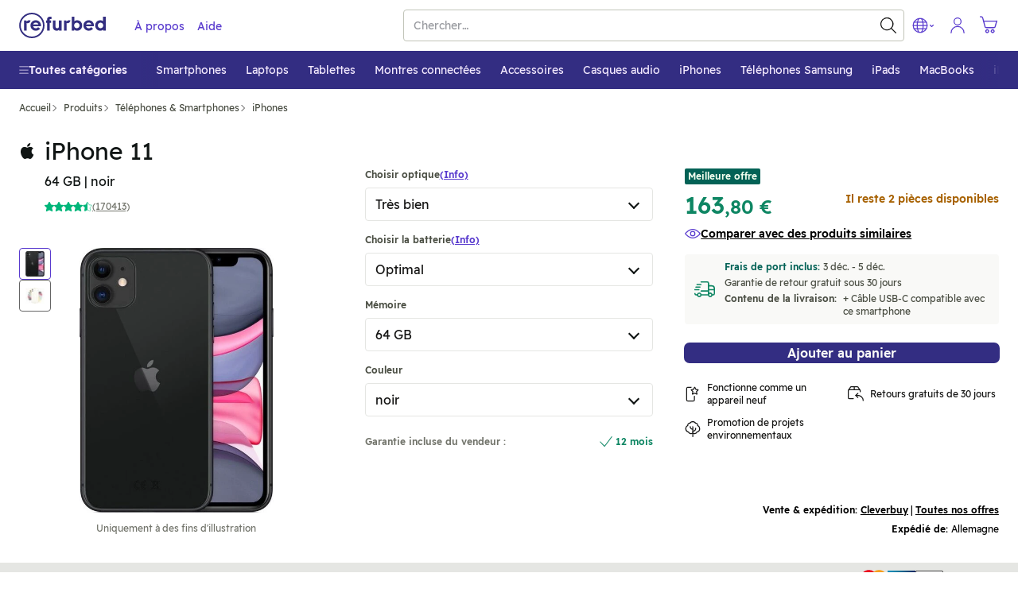

--- FILE ---
content_type: image/svg+xml
request_url: https://files.refurbed.com/footer/badge_playstore/fr.svg
body_size: 13379
content:
<svg width="135" height="40" viewBox="0 0 135 40" fill="none" xmlns="http://www.w3.org/2000/svg">
<g clip-path="url(#clip0_1_55)">
<mask id="mask0_1_55" style="mask-type:luminance" maskUnits="userSpaceOnUse" x="0" y="0" width="136" height="40">
<path d="M0 -8.29257e-07H135V40H0V-8.29257e-07Z" fill="white"/>
</mask>
<g mask="url(#mask0_1_55)">
<path d="M130 39.9999H5.00007C2.25003 39.9999 0 37.75 0 34.9998V4.99987C0 2.2497 2.25003 -0.000163716 5.00007 -0.000163716H130C132.75 -0.000163716 135 2.2497 135 4.99987V34.9998C135 37.75 132.75 39.9999 130 39.9999Z" fill="#100F0D"/>
<path d="M130 -8.29257e-07H5.00007C2.25003 -8.29257e-07 0 2.25008 0 5.00003V35C0 37.7501 2.25003 40 5.00007 40H130C132.75 40 135 37.7501 135 35V5.00003C135 2.25008 132.75 -8.29257e-07 130 -8.29257e-07ZM130 0.799971C132.316 0.799971 134.2 2.68392 134.2 5.00003V35C134.2 37.3161 132.316 39.2001 130 39.2001H5.00007C2.684 39.2001 0.80008 37.3161 0.80008 35V5.00003C0.80008 2.68392 2.684 0.799971 5.00007 0.799971H130Z" fill="#A2A2A1"/>
<path d="M106.936 29.9999H108.802V17.499H106.936V29.9999ZM123.743 22.0019L121.604 27.422H121.54L119.32 22.0019H117.31L120.639 29.577L118.741 33.791H120.687L125.818 22.0019H123.743ZM113.161 28.5799C112.549 28.5799 111.697 28.274 111.697 27.5181C111.697 26.553 112.758 26.1839 113.675 26.1839C114.495 26.1839 114.881 26.361 115.38 26.6019C115.235 27.7601 114.238 28.5799 113.161 28.5799ZM113.386 21.729C112.035 21.729 110.635 22.3239 110.056 23.6419L111.713 24.3341C112.067 23.6419 112.726 23.4169 113.418 23.4169C114.383 23.4169 115.364 23.996 115.38 25.025V25.1539C115.042 24.961 114.318 24.672 113.434 24.672C111.649 24.672 109.831 25.653 109.831 27.4859C109.831 29.159 111.295 30.2361 112.935 30.2361C114.19 30.2361 114.881 29.674 115.316 29.014H115.38V29.979H117.181V25.1859C117.181 22.9669 115.525 21.729 113.386 21.729ZM101.854 23.5239H99.2002V19.2379H101.854C103.249 19.2379 104.041 20.394 104.041 21.381C104.041 22.35 103.249 23.5239 101.854 23.5239ZM101.806 17.499H97.3352V29.9999H99.2002V25.264H101.806C103.874 25.264 105.907 23.7659 105.907 21.381C105.907 18.9959 103.874 17.499 101.806 17.499ZM77.4252 28.582C76.1362 28.582 75.0572 27.503 75.0572 26.021C75.0572 24.523 76.1362 23.4269 77.4252 23.4269C78.6981 23.4269 79.6962 24.523 79.6962 26.021C79.6962 27.503 78.6981 28.582 77.4252 28.582ZM79.5672 22.702H79.5033C79.0843 22.2029 78.2793 21.7509 77.2643 21.7509C75.1371 21.7509 73.1881 23.62 73.1881 26.021C73.1881 28.405 75.1371 30.258 77.2643 30.258C78.2793 30.258 79.0843 29.807 79.5033 29.2911H79.5672V29.9029C79.5672 31.5309 78.6981 32.4001 77.2962 32.4001C76.1521 32.4001 75.4432 31.5789 75.1532 30.8859L73.5261 31.5631C73.9931 32.6909 75.2343 34.076 77.2962 34.076C79.4872 34.076 81.3402 32.7871 81.3402 29.6459V22.009H79.5672V22.702ZM82.6281 29.9999H84.4972V17.498H82.6281V29.9999ZM87.2522 25.8759C87.2044 24.2319 88.5251 23.3949 89.4751 23.3949C90.2172 23.3949 90.8452 23.765 91.0542 24.2969L87.2522 25.8759ZM93.0522 24.458C92.6972 23.5069 91.6182 21.7509 89.4112 21.7509C87.2202 21.7509 85.4002 23.475 85.4002 26.0051C85.4002 28.3889 87.2044 30.258 89.6204 30.258C91.5703 30.258 92.6972 29.0659 93.1653 28.3731L91.7154 27.406C91.2312 28.1149 90.5712 28.582 89.6204 28.582C88.6701 28.582 87.9932 28.1469 87.5582 27.294L93.2453 24.941L93.0522 24.458ZM47.7441 23.057V24.8609H52.0612C51.9321 25.8759 51.5941 26.617 51.0792 27.1319C50.4502 27.7609 49.4672 28.4531 47.7441 28.4531C45.0851 28.4531 43.0072 26.311 43.0072 23.652C43.0072 20.994 45.0851 18.8519 47.7441 18.8519C49.1781 18.8519 50.2251 19.4149 50.9981 20.1399L52.271 18.868C51.1912 17.8369 49.7581 17.047 47.7441 17.047C44.1031 17.047 41.0422 20.012 41.0422 23.652C41.0422 27.294 44.1031 30.258 47.7441 30.258C49.7092 30.258 51.1912 29.6129 52.3511 28.405C53.5431 27.213 53.9142 25.538 53.9142 24.184C53.9142 23.765 53.882 23.379 53.8171 23.057H47.7441ZM58.8221 28.582C57.5342 28.582 56.4222 27.5189 56.4222 26.0051C56.4222 24.4739 57.5342 23.4269 58.8221 23.4269C60.1111 23.4269 61.2231 24.4739 61.2231 26.0051C61.2231 27.5189 60.1111 28.582 58.8221 28.582ZM58.8221 21.7509C56.47 21.7509 54.5531 23.54 54.5531 26.0051C54.5531 28.4531 56.47 30.258 58.8221 30.258C61.1742 30.258 63.0922 28.4531 63.0922 26.0051C63.0922 23.54 61.1742 21.7509 58.8221 21.7509ZM68.1361 28.582C66.8473 28.582 65.7351 27.5189 65.7351 26.0051C65.7351 24.4739 66.8473 23.4269 68.1361 23.4269C69.4253 23.4269 70.5362 24.4739 70.5362 26.0051C70.5362 27.5189 69.4253 28.582 68.1361 28.582ZM68.1361 21.7509C65.7842 21.7509 63.8671 23.54 63.8671 26.0051C63.8671 28.4531 65.7842 30.258 68.1361 30.258C70.4881 30.258 72.4051 28.4531 72.4051 26.0051C72.4051 23.54 70.4881 21.7509 68.1361 21.7509Z" fill="white"/>
<path d="M20.7172 19.424L10.0703 30.7241C10.0712 30.726 10.0712 30.7291 10.0723 30.731C10.3992 31.9581 11.5192 32.8611 12.8493 32.8611C13.3813 32.8611 13.8803 32.7171 14.3083 32.4651L14.3422 32.445L26.3263 25.5301L20.7172 19.424Z" fill="#EB3131"/>
<path d="M31.4883 17.4998L31.4783 17.4927L26.3041 14.4937L20.4752 19.6807L26.325 25.5288L31.4711 22.5598C32.3731 22.0717 32.9862 21.1208 32.9862 20.0247C32.9862 18.9347 32.3821 17.9889 31.4883 17.4998Z" fill="#F6B60B"/>
<path d="M10.0701 9.277C10.006 9.51293 9.97205 9.76099 9.97205 10.017V29.9851C9.97205 30.2411 10.006 30.489 10.0711 30.7241L21.083 19.713L10.0701 9.277Z" fill="#5778C5"/>
<path d="M20.7959 20.001L26.3058 14.4919L14.3359 7.55189C13.9008 7.29088 13.3928 7.14083 12.8498 7.14083C11.5199 7.14083 10.3978 8.04592 10.0708 9.27388C10.0708 9.27493 10.0698 9.27597 10.0698 9.27702L20.7959 20.001Z" fill="#3BAD49"/>
</g>
<mask id="mask1_1_55" style="mask-type:luminance" maskUnits="userSpaceOnUse" x="0" y="-1" width="136" height="41">
<path d="M0 -0.000210012H135V40H0V-0.000210012Z" fill="white"/>
</mask>
<g mask="url(#mask1_1_55)">
<path d="M43.7508 12.2284C44.4584 12.2284 45.008 12.0328 45.3994 11.6414C45.7908 11.2498 45.9866 10.7091 45.9866 10.0189C45.9866 9.32863 45.7908 8.78758 45.3994 8.39617C45.008 8.00475 44.4584 7.80894 43.7508 7.80894H42.7414V12.2284H43.7508ZM41.7845 6.90406H43.7769C44.4208 6.90406 44.9819 7.03467 45.4602 7.29568C45.9388 7.5567 46.307 7.92346 46.5651 8.39617C46.8234 8.86909 46.9523 9.40971 46.9523 10.0189C46.9523 10.6279 46.8234 11.1687 46.5651 11.6414C46.307 12.1141 45.9388 12.4809 45.4602 12.7419C44.9819 13.0029 44.4208 13.1333 43.7769 13.1333H41.7845V6.90406Z" fill="white"/>
<path d="M48.1964 6.90406H49.1533V13.1333H48.1964V6.90406Z" fill="white"/>
<path d="M51.1543 12.8202C50.7426 12.5187 50.4555 12.0953 50.2931 11.5501L51.1978 11.1846C51.2908 11.5325 51.4561 11.8169 51.6937 12.0372C51.9315 12.2577 52.2186 12.3678 52.5551 12.3678C52.8681 12.3678 53.1337 12.2867 53.3511 12.1241C53.5686 11.9617 53.6773 11.7386 53.6773 11.4543C53.6773 11.1933 53.5816 10.9772 53.3902 10.8061C53.1987 10.6349 52.8681 10.4682 52.3983 10.3058L52.0069 10.1666C51.5835 10.0159 51.2312 9.8055 50.9499 9.53592C50.6686 9.26613 50.528 8.90815 50.528 8.46135C50.528 8.15415 50.6107 7.86973 50.776 7.60892C50.9413 7.34791 51.1731 7.14207 51.4719 6.99118C51.7706 6.8403 52.1085 6.76486 52.4855 6.76486C53.0249 6.76486 53.457 6.89693 53.7818 7.16067C54.1065 7.42481 54.327 7.72198 54.4432 8.05259L53.5816 8.41809C53.5237 8.20911 53.4019 8.02939 53.2163 7.87851C53.0307 7.72783 52.79 7.65239 52.4941 7.65239C52.2101 7.65239 51.9693 7.72783 51.772 7.87851C51.575 8.02939 51.4763 8.22081 51.4763 8.45278C51.4763 8.6674 51.5647 8.84566 51.7417 8.98777C51.9183 9.13008 52.1925 9.26467 52.5636 9.39235L52.9638 9.53153C53.4976 9.71731 53.9093 9.95785 54.1995 10.2536C54.4894 10.5495 54.6344 10.944 54.6344 11.4368C54.6344 11.8428 54.5314 12.1837 54.3255 12.4591C54.1197 12.7348 53.8558 12.9389 53.5339 13.0725C53.2119 13.2058 52.8828 13.2725 52.5463 13.2725C52.0301 13.2725 51.5662 13.1218 51.1543 12.8202Z" fill="white"/>
<path d="M58.0535 9.80991C58.3724 9.80991 58.629 9.71002 58.8234 9.50982C59.0177 9.30961 59.1149 9.07639 59.1149 8.80953C59.1149 8.54266 59.0177 8.30923 58.8234 8.10903C58.629 7.90904 58.3724 7.80894 58.0535 7.80894H56.8441V9.80991H58.0535ZM55.8872 6.90406H58.0274C58.3985 6.90406 58.7391 6.98535 59.0497 7.14773C59.3598 7.31031 59.6064 7.53643 59.7893 7.82628C59.9719 8.11655 60.0632 8.44423 60.0632 8.80953C60.0632 9.17482 59.9719 9.5025 59.7893 9.79256C59.6064 10.0826 59.3598 10.309 59.0497 10.4711C58.7391 10.6335 58.3985 10.7148 58.0274 10.7148H56.8441V13.1333H55.8872V6.90406Z" fill="white"/>
<path d="M65.2438 12.0677C65.5891 11.8675 65.8616 11.5891 66.0616 11.2324C66.2618 10.8757 66.3619 10.4711 66.3619 10.0189C66.3619 9.56622 66.2618 9.16185 66.0616 8.80512C65.8616 8.44839 65.5891 8.17003 65.2438 7.96983C64.8988 7.76984 64.5174 7.66974 64.0999 7.66974C63.6821 7.66974 63.3008 7.76984 62.9557 7.96983C62.6107 8.17003 62.3382 8.44839 62.138 8.80512C61.938 9.16185 61.8377 9.56622 61.8377 10.0189C61.8377 10.4711 61.938 10.8757 62.138 11.2324C62.3382 11.5891 62.6107 11.8675 62.9557 12.0677C63.3008 12.2677 63.6821 12.3678 64.0999 12.3678C64.5174 12.3678 64.8988 12.2677 65.2438 12.0677ZM62.4554 12.8376C61.9625 12.5475 61.5752 12.1546 61.2941 11.6587C61.0127 11.1626 60.872 10.6161 60.872 10.0189C60.872 9.4214 61.0127 8.87471 61.2941 8.3788C61.5752 7.8829 61.9625 7.49002 62.4554 7.19995C62.9484 6.90989 63.4966 6.76486 64.0999 6.76486C64.703 6.76486 65.2495 6.90989 65.7398 7.19995C66.2298 7.49002 66.6156 7.8829 66.8969 8.3788C67.1782 8.87471 67.3188 9.4214 67.3188 10.0189C67.3188 10.6161 67.1782 11.1626 66.8969 11.6587C66.6156 12.1546 66.2298 12.5475 65.7398 12.8376C65.2495 13.1276 64.703 13.2725 64.0999 13.2725C63.4966 13.2725 62.9484 13.1276 62.4554 12.8376Z" fill="white"/>
<path d="M68.5541 6.90406H69.6851L72.5038 11.4805H72.556L72.5038 10.2797V6.90406H73.4521V13.1333H72.4603L69.5024 8.32219H69.4502L69.5024 9.52298V13.1333H68.5541V6.90406Z" fill="white"/>
<path d="M75.027 6.90406H75.9839V13.1333H75.027V6.90406Z" fill="white"/>
<path d="M79.9861 12.246C80.2874 12.246 80.5298 12.1547 80.7125 11.972C80.8951 11.7891 80.9864 11.5703 80.9864 11.3152C80.9864 11.0598 80.8922 10.8395 80.7039 10.654C80.5152 10.4682 80.2644 10.3754 79.9512 10.3754H78.5069V12.246H79.9861ZM79.8381 9.52298C80.1282 9.52298 80.3601 9.43458 80.534 9.25737C80.7081 9.08057 80.795 8.87619 80.795 8.64422C80.795 8.41226 80.7093 8.21059 80.5386 8.03944C80.3672 7.8685 80.1455 7.78281 79.8728 7.78281H78.5069V9.52298H79.8381ZM77.55 6.90406H79.8816C80.2122 6.90406 80.5196 6.97678 80.8038 7.1216C81.088 7.26664 81.3129 7.46538 81.4782 7.71761C81.6435 7.96985 81.726 8.24988 81.726 8.55729C81.726 8.8647 81.6491 9.13282 81.4955 9.36186C81.3417 9.59111 81.1373 9.76644 80.882 9.88828V9.93174C81.2069 10.0421 81.465 10.2247 81.6564 10.4799C81.8476 10.7351 81.9434 11.0366 81.9434 11.3848C81.9434 11.7269 81.855 12.0299 81.6782 12.2938C81.5012 12.5578 81.2633 12.7636 80.9647 12.9116C80.6659 13.0593 80.3396 13.1333 79.9861 13.1333H77.55V6.90406Z" fill="white"/>
<path d="M83.2047 6.90406H84.1618V12.2284H86.8414V13.1333H83.2047V6.90406Z" fill="white"/>
<path d="M87.8507 6.90406H91.6266V7.80894H88.8077V9.56624H91.348V10.4711H88.8077V12.2284H91.6266V13.1333H87.8507V6.90406Z" fill="white"/>
<path d="M95.2716 12.8202C94.8597 12.5187 94.5725 12.0953 94.4104 11.5501L95.315 11.1846C95.4078 11.5325 95.5731 11.8169 95.8109 12.0372C96.0486 12.2577 96.3357 12.3678 96.6724 12.3678C96.9854 12.3678 97.2508 12.2867 97.4681 12.1241C97.6857 11.9617 97.7946 11.7386 97.7946 11.4543C97.7946 11.1933 97.6989 10.9772 97.5074 10.8061C97.316 10.6349 96.9854 10.4682 96.5156 10.3058L96.1242 10.1666C95.7006 10.0159 95.3485 9.8055 95.067 9.53592C94.7857 9.26613 94.6453 8.90815 94.6453 8.46135C94.6453 8.15415 94.7278 7.86973 94.8931 7.60892C95.0584 7.34791 95.2902 7.14207 95.589 6.99118C95.8878 6.8403 96.2256 6.76486 96.6028 6.76486C97.1421 6.76486 97.5741 6.89693 97.8991 7.16067C98.2238 7.42481 98.4441 7.72198 98.5603 8.05259L97.6989 8.41809C97.641 8.20911 97.5191 8.02939 97.3336 7.87851C97.1478 7.72783 96.9072 7.65239 96.6113 7.65239C96.3271 7.65239 96.0864 7.72783 95.8893 7.87851C95.692 8.02939 95.5936 8.22081 95.5936 8.45278C95.5936 8.6674 95.682 8.84566 95.8588 8.98777C96.0356 9.13008 96.3096 9.26467 96.6809 9.39235L97.0811 9.53153C97.6148 9.71731 98.0263 9.95785 98.3166 10.2536C98.6067 10.5495 98.7515 10.944 98.7515 11.4368C98.7515 11.8428 98.6487 12.1837 98.4426 12.4591C98.2368 12.7348 97.9728 12.9389 97.651 13.0725C97.329 13.2058 96.9998 13.2725 96.6636 13.2725C96.1472 13.2725 95.6833 13.1218 95.2716 12.8202Z" fill="white"/>
<path d="M100.983 12.9594C100.626 12.7506 100.351 12.4547 100.157 12.0719C99.9621 11.6892 99.8651 11.2454 99.8651 10.7409V6.90404H100.813V10.7931C100.813 11.2629 100.935 11.6426 101.179 11.9327C101.422 12.223 101.767 12.3678 102.214 12.3678C102.667 12.3678 103.014 12.223 103.258 11.9327C103.502 11.6426 103.623 11.2629 103.623 10.7931V6.90404H104.572V10.7409C104.572 11.2397 104.476 11.6805 104.285 12.0633C104.093 12.4459 103.821 12.7433 103.467 12.955C103.113 13.1667 102.695 13.2725 102.214 13.2725C101.75 13.2725 101.34 13.1682 100.983 12.9594Z" fill="white"/>
<path d="M108.217 9.80991C108.519 9.80991 108.772 9.71441 108.978 9.52298C109.184 9.33156 109.287 9.09081 109.287 8.80075C109.287 8.53409 109.193 8.30045 109.004 8.10046C108.816 7.90026 108.565 7.80016 108.252 7.80016H107.016V9.80991H108.217ZM106.059 6.90406H108.243C108.62 6.90406 108.961 6.98535 109.265 7.14773C109.57 7.31031 109.81 7.53643 109.988 7.82628C110.164 8.11655 110.253 8.44423 110.253 8.80953C110.253 9.22707 110.118 9.59696 109.848 9.91858C109.579 10.2406 109.241 10.4567 108.835 10.5668L108.826 10.6103L110.54 13.0811V13.1333H109.435L107.773 10.6887H107.016V13.1333H106.059V6.90406Z" fill="white"/>
</g>
</g>
<defs>
<clipPath id="clip0_1_55">
<rect width="135" height="40" fill="white"/>
</clipPath>
</defs>
</svg>


--- FILE ---
content_type: text/javascript; charset=utf-8
request_url: https://www.refurbed.fr/assets/script/main-XUA7NOWY.js
body_size: 17082
content:

!function(){try{var e="undefined"!=typeof window?window:"undefined"!=typeof global?global:"undefined"!=typeof self?self:{},n=(new Error).stack;n&&(e._sentryDebugIds=e._sentryDebugIds||{},e._sentryDebugIds[n]="d7e8529d-41a8-5b94-9139-fef20fc74724")}catch(e){}}();
(()=>{var Yn=Object.create;var ve=Object.defineProperty;var Hn=Object.getOwnPropertyDescriptor;var Wn=Object.getOwnPropertyNames;var Fn=Object.getPrototypeOf,zn=Object.prototype.hasOwnProperty;var $n=(e,t)=>()=>(t||e((t={exports:{}}).exports,t),t.exports),G=(e,t)=>{for(var n in t)ve(e,n,{get:t[n],enumerable:!0})},jn=(e,t,n,l)=>{if(t&&typeof t=="object"||typeof t=="function")for(let a of Wn(t))!zn.call(e,a)&&a!==n&&ve(e,a,{get:()=>t[a],enumerable:!(l=Hn(t,a))||l.enumerable});return e};var qn=(e,t,n)=>(n=e!=null?Yn(Fn(e)):{},jn(t||!e||!e.__esModule?ve(n,"default",{value:e,enumerable:!0}):n,e));var yo=$n((Re,Le)=>{(function(e,t){typeof Re=="object"&&typeof Le<"u"?Le.exports=t():typeof define=="function"&&define.amd?define(t):(e=typeof globalThis<"u"?globalThis:e||self).LazyLoad=t()})(Re,function(){"use strict";let e=typeof window<"u",t=e&&!("onscroll"in window)||typeof navigator<"u"&&/(gle|ing|ro)bot|crawl|spider/i.test(navigator.userAgent),n=e&&window.devicePixelRatio>1,l={elements_selector:".lazy",container:t||e?document:null,threshold:300,thresholds:null,data_src:"src",data_srcset:"srcset",data_sizes:"sizes",data_bg:"bg",data_bg_hidpi:"bg-hidpi",data_bg_multi:"bg-multi",data_bg_multi_hidpi:"bg-multi-hidpi",data_bg_set:"bg-set",data_poster:"poster",class_applied:"applied",class_loading:"loading",class_loaded:"loaded",class_error:"error",class_entered:"entered",class_exited:"exited",unobserve_completed:!0,unobserve_entered:!1,cancel_on_exit:!0,callback_enter:null,callback_exit:null,callback_applied:null,callback_loading:null,callback_loaded:null,callback_error:null,callback_finish:null,callback_cancel:null,use_native:!1,restore_on_error:!1},a=o=>Object.assign({},l,o),d=function(o,r){let s,c="LazyLoad::Initialized",u=new o(r);try{s=new CustomEvent(c,{detail:{instance:u}})}catch{s=document.createEvent("CustomEvent"),s.initCustomEvent(c,!1,!1,{instance:u})}window.dispatchEvent(s)},i="src",p="srcset",g="sizes",f="poster",S="llOriginalAttrs",I="data",fe="loading",io="loaded",ao="applied",Te="error",co="native",lo="data-",_o="ll-status",C=(o,r)=>o.getAttribute(lo+r),H=o=>C(o,_o),M=(o,r)=>((s,c,u)=>{let m=lo+c;u!==null?s.setAttribute(m,u):s.removeAttribute(m)})(o,_o,r),J=o=>M(o,null),Ae=o=>H(o)===null,Se=o=>H(o)===co,Pn=[fe,io,ao,Te],k=(o,r,s,c)=>{o&&typeof o=="function"&&(c===void 0?s===void 0?o(r):o(r,s):o(r,s,c))},B=(o,r)=>{e&&r!==""&&o.classList.add(r)},v=(o,r)=>{e&&r!==""&&o.classList.remove(r)},po=o=>o.llTempImage,Z=(o,r)=>{if(!r)return;let s=r._observer;s&&s.unobserve(o)},he=(o,r)=>{o&&(o.loadingCount+=r)},uo=(o,r)=>{o&&(o.toLoadCount=r)},go=o=>{let r=[];for(let s,c=0;s=o.children[c];c+=1)s.tagName==="SOURCE"&&r.push(s);return r},we=(o,r)=>{let s=o.parentNode;s&&s.tagName==="PICTURE"&&go(s).forEach(r)},mo=(o,r)=>{go(o).forEach(r)},Q=[i],Eo=[i,f],W=[i,p,g],fo=[I],ee=o=>!!o[S],To=o=>o[S],Ao=o=>delete o[S],V=(o,r)=>{if(ee(o))return;let s={};r.forEach(c=>{s[c]=o.getAttribute(c)}),o[S]=s},D=(o,r)=>{if(!ee(o))return;let s=To(o);r.forEach(c=>{((u,m,_)=>{_?u.setAttribute(m,_):u.removeAttribute(m)})(o,c,s[c])})},So=(o,r,s)=>{B(o,r.class_applied),M(o,ao),s&&(r.unobserve_completed&&Z(o,r),k(r.callback_applied,o,s))},ho=(o,r,s)=>{B(o,r.class_loading),M(o,fe),s&&(he(s,1),k(r.callback_loading,o,s))},y=(o,r,s)=>{s&&o.setAttribute(r,s)},wo=(o,r)=>{y(o,g,C(o,r.data_sizes)),y(o,p,C(o,r.data_srcset)),y(o,i,C(o,r.data_src))},Io={IMG:(o,r)=>{we(o,s=>{V(s,W),wo(s,r)}),V(o,W),wo(o,r)},IFRAME:(o,r)=>{V(o,Q),y(o,i,C(o,r.data_src))},VIDEO:(o,r)=>{mo(o,s=>{V(s,Q),y(s,i,C(s,r.data_src))}),V(o,Eo),y(o,f,C(o,r.data_poster)),y(o,i,C(o,r.data_src)),o.load()},OBJECT:(o,r)=>{V(o,fo),y(o,I,C(o,r.data_src))}},Mn=["IMG","IFRAME","VIDEO","OBJECT"],Oo=(o,r)=>{!r||(s=>s.loadingCount>0)(r)||(s=>s.toLoadCount>0)(r)||k(o.callback_finish,r)},Co=(o,r,s)=>{o.addEventListener(r,s),o.llEvLisnrs[r]=s},Dn=(o,r,s)=>{o.removeEventListener(r,s)},Ie=o=>!!o.llEvLisnrs,Oe=o=>{if(!Ie(o))return;let r=o.llEvLisnrs;for(let s in r){let c=r[s];Dn(o,s,c)}delete o.llEvLisnrs},No=(o,r,s)=>{(c=>{delete c.llTempImage})(o),he(s,-1),(c=>{c&&(c.toLoadCount-=1)})(s),v(o,r.class_loading),r.unobserve_completed&&Z(o,s)},Ce=(o,r,s)=>{let c=po(o)||o;Ie(c)||((u,m,_)=>{Ie(u)||(u.llEvLisnrs={});let E=u.tagName==="VIDEO"?"loadeddata":"load";Co(u,E,m),Co(u,"error",_)})(c,u=>{((m,_,E,A)=>{let h=Se(_);No(_,E,A),B(_,E.class_loaded),M(_,io),k(E.callback_loaded,_,A),h||Oo(E,A)})(0,o,r,s),Oe(c)},u=>{((m,_,E,A)=>{let h=Se(_);No(_,E,A),B(_,E.class_error),M(_,Te),k(E.callback_error,_,A),E.restore_on_error&&D(_,W),h||Oo(E,A)})(0,o,r,s),Oe(c)})},Ne=(o,r,s)=>{(c=>Mn.indexOf(c.tagName)>-1)(o)?((c,u,m)=>{Ce(c,u,m),((_,E,A)=>{let h=Io[_.tagName];h&&(h(_,E),ho(_,E,A))})(c,u,m)})(o,r,s):((c,u,m)=>{(_=>{_.llTempImage=document.createElement("IMG")})(c),Ce(c,u,m),(_=>{ee(_)||(_[S]={backgroundImage:_.style.backgroundImage})})(c),((_,E,A)=>{let h=C(_,E.data_bg),w=C(_,E.data_bg_hidpi),O=n&&w?w:h;O&&(_.style.backgroundImage=`url("${O}")`,po(_).setAttribute(i,O),ho(_,E,A))})(c,u,m),((_,E,A)=>{let h=C(_,E.data_bg_multi),w=C(_,E.data_bg_multi_hidpi),O=n&&w?w:h;O&&(_.style.backgroundImage=O,So(_,E,A))})(c,u,m),((_,E,A)=>{let h=C(_,E.data_bg_set);if(!h)return;let w=h.split("|").map(O=>`image-set(${O})`);_.style.backgroundImage=w.join(),So(_,E,A)})(c,u,m)})(o,r,s)},bo=o=>{o.removeAttribute(i),o.removeAttribute(p),o.removeAttribute(g)},vo=o=>{we(o,r=>{D(r,W)}),D(o,W)},Un={IMG:vo,IFRAME:o=>{D(o,Q)},VIDEO:o=>{mo(o,r=>{D(r,Q)}),D(o,Eo),o.load()},OBJECT:o=>{D(o,fo)}},Bn=(o,r)=>{(s=>{let c=Un[s.tagName];c?c(s):(u=>{if(!ee(u))return;let m=To(u);u.style.backgroundImage=m.backgroundImage})(s)})(o),((s,c)=>{Ae(s)||Se(s)||(v(s,c.class_entered),v(s,c.class_exited),v(s,c.class_applied),v(s,c.class_loading),v(s,c.class_loaded),v(s,c.class_error))})(o,r),J(o),Ao(o)},Vn=["IMG","IFRAME","VIDEO"],Ro=o=>o.use_native&&"loading"in HTMLImageElement.prototype,Gn=(o,r,s)=>{o.forEach(c=>(u=>u.isIntersecting||u.intersectionRatio>0)(c)?((u,m,_,E)=>{let A=(h=>Pn.indexOf(H(h))>=0)(u);M(u,"entered"),B(u,_.class_entered),v(u,_.class_exited),((h,w,O)=>{w.unobserve_entered&&Z(h,O)})(u,_,E),k(_.callback_enter,u,m,E),A||Ne(u,_,E)})(c.target,c,r,s):((u,m,_,E)=>{Ae(u)||(B(u,_.class_exited),((A,h,w,O)=>{w.cancel_on_exit&&(U=>H(U)===fe)(A)&&A.tagName==="IMG"&&(Oe(A),(U=>{we(U,be=>{bo(be)}),bo(U)})(A),vo(A),v(A,w.class_loading),he(O,-1),J(A),k(w.callback_cancel,A,h,O))})(u,m,_,E),k(_.callback_exit,u,m,E))})(c.target,c,r,s))},Lo=o=>Array.prototype.slice.call(o),te=o=>o.container.querySelectorAll(o.elements_selector),Kn=o=>(r=>H(r)===Te)(o),xo=(o,r)=>(s=>Lo(s).filter(Ae))(o||te(r)),F=function(o,r){let s=a(o);this._settings=s,this.loadingCount=0,((c,u)=>{Ro(c)||(u._observer=new IntersectionObserver(m=>{Gn(m,c,u)},(m=>({root:m.container===document?null:m.container,rootMargin:m.thresholds||m.threshold+"px"}))(c)))})(s,this),((c,u)=>{e&&(u._onlineHandler=()=>{((m,_)=>{var E;(E=te(m),Lo(E).filter(Kn)).forEach(A=>{v(A,m.class_error),J(A)}),_.update()})(c,u)},window.addEventListener("online",u._onlineHandler))})(s,this),this.update(r)};return F.prototype={update:function(o){let r=this._settings,s=xo(o,r);var c,u;uo(this,s.length),t?this.loadAll(s):Ro(r)?((m,_,E)=>{m.forEach(A=>{Vn.indexOf(A.tagName)!==-1&&((h,w,O)=>{h.setAttribute("loading","lazy"),Ce(h,w,O),((U,be)=>{let ko=Io[U.tagName];ko&&ko(U,be)})(h,w),M(h,co)})(A,_,E)}),uo(E,0)})(s,r,this):(u=s,(m=>{m.disconnect()})(c=this._observer),((m,_)=>{_.forEach(E=>{m.observe(E)})})(c,u))},destroy:function(){this._observer&&this._observer.disconnect(),e&&window.removeEventListener("online",this._onlineHandler),te(this._settings).forEach(o=>{Ao(o)}),delete this._observer,delete this._settings,delete this._onlineHandler,delete this.loadingCount,delete this.toLoadCount},loadAll:function(o){let r=this._settings;xo(o,r).forEach(s=>{Z(s,this),Ne(s,r,this)})},restoreAll:function(){let o=this._settings;te(o).forEach(r=>{Bn(r,o)})}},F.load=(o,r)=>{let s=a(r);Ne(o,s)},F.resetStatus=o=>{J(o)},e&&((o,r)=>{if(r)if(r.length)for(let s,c=0;s=r[c];c+=1)d(o,s);else d(o,r)})(F,window.lazyLoadOptions),F})});var yn=qn(yo());var Po="checkout_cart";var xe="phone_stickybar_dismissed",ei=Object.freeze({storage:2});var Xn=["localStorage","sessionStorage"];function oe(e){if(!Xn.includes(e))return new Error(`${e} is NOT a valid storage name`);let t;try{t=window[e]}catch(d){console.warn(`window[${e}] unavailable. `,d)}return{getItem:d=>{try{let i=t.getItem(d);return JSON.parse(i)}catch(i){console.error(i)}},setItem:(d,i)=>{try{let p=JSON.stringify(i);t.setItem(d,p)}catch(p){console.error(p)}},removeItem:d=>{try{t.removeItem(d)}catch(i){console.error(i)}}}}var{setItem:si,getItem:Jn}=oe("localStorage");function Mo(){let e=document.querySelector(".js-cart-indicator"),t=Zn();if(!(!e||e.length===0)){if(t<=0){e.classList.add("d-none","hidden");return}t>9&&(t="9+",e.classList.remove("w-4"),e.classList.add("w-5")),e.setAttribute("data-cart-indicator",t),e.classList.remove("d-none","hidden")}}function Zn(){let e=Jn(Po);try{return e.items.length}catch{return null}}function ne(e){for(var t=1;t<arguments.length;t++){var n=arguments[t];for(var l in n)e[l]=n[l]}return e}var Qn={read:function(e){return e[0]==='"'&&(e=e.slice(1,-1)),e.replace(/(%[\dA-F]{2})+/gi,decodeURIComponent)},write:function(e){return encodeURIComponent(e).replace(/%(2[346BF]|3[AC-F]|40|5[BDE]|60|7[BCD])/g,decodeURIComponent)}};function ke(e,t){function n(a,d,i){if(!(typeof document>"u")){i=ne({},t,i),typeof i.expires=="number"&&(i.expires=new Date(Date.now()+i.expires*864e5)),i.expires&&(i.expires=i.expires.toUTCString()),a=encodeURIComponent(a).replace(/%(2[346B]|5E|60|7C)/g,decodeURIComponent).replace(/[()]/g,escape);var p="";for(var g in i)!i[g]||(p+="; "+g,i[g]!==!0&&(p+="="+i[g].split(";")[0]));return document.cookie=a+"="+e.write(d,a)+p}}function l(a){if(!(typeof document>"u"||arguments.length&&!a)){for(var d=document.cookie?document.cookie.split("; "):[],i={},p=0;p<d.length;p++){var g=d[p].split("="),f=g.slice(1).join("=");try{var S=decodeURIComponent(g[0]);if(i[S]=e.read(f,S),a===S)break}catch{}}return a?i[a]:i}}return Object.create({set:n,get:l,remove:function(a,d){n(a,"",ne({},d,{expires:-1}))},withAttributes:function(a){return ke(this.converter,ne({},this.attributes,a))},withConverter:function(a){return ke(ne({},this.converter,a),this.attributes)}},{attributes:{value:Object.freeze(t)},converter:{value:Object.freeze(e)}})}var er=ke(Qn,{path:"/"}),P=er;var tr={config:{},userPreferences:{},init(e){if(this.setConfig(e),typeof this.getUserPreferences()>"u"){let t=this.getCategoriesWithPreSet();this.setUserPreferences(t,!1,!1)}},setConfig(e){if(typeof e>"u"){console.error("no config found");return}this.config={...e}},getConfig(){return this.config},getUserPreferences(){let{options:e}=this.config,t=P.get(e.cookie_name),n;if(typeof t=="string")return n=JSON.parse(t),n},setUserPreferences(e,t,n){let{options:l}=this.config,{cookie_name:a,cookie_expiration:d,cookie_domain:i,cookie_path:p,version:g}=l,f=e||this.getCategoriesWithPreSet(),S=n?Date.now():"",I={categories:f,version:t?g:"",consent_date:S};P.set(a,JSON.stringify(I),{expires:d,domain:i,path:p})},getCategoriesWithPreSet(){let{categories:e}=this.config;return Object.entries(e).filter(t=>t[1].pre_set).map(([t])=>t)},hasConsent(){let{categories:e=[],consent_date:t}=this.getUserPreferences();return typeof t=="number"&&t>0&&e.length>0}},ye=tr;var N=window.location.hostname,b=window.APP_COUNTRY,Do={dk:{categories:{necessary:{pre_set:!0},preferences:{pre_set:!1},statistics:{pre_set:!1},marketing:{pre_set:!1}},options:{country:b,cookie_name:"refbConsent",cookie_expiration:365,cookie_domain:N,cookie_path:"/",version:"1.0"},gui_options:{lock_scroll:!0}},fr:{categories:{necessary:{pre_set:!0},preferences:{pre_set:!1},statistics:{pre_set:!1},marketing:{pre_set:!1}},options:{country:b,cookie_name:"refbConsent",cookie_expiration:365,cookie_domain:N,cookie_path:"/",version:"1.0"},gui_options:{lock_scroll:!0}},it:{categories:{necessary:{pre_set:!0},preferences:{pre_set:!1},statistics:{pre_set:!1},marketing:{pre_set:!1}},options:{country:b,cookie_name:"refbConsent",cookie_expiration:365,cookie_domain:N,cookie_path:"/",version:"1.0"},gui_options:{lock_scroll:!0}},ie:{categories:{necessary:{pre_set:!0},preferences:{pre_set:!1},statistics:{pre_set:!1},marketing:{pre_set:!1}},options:{country:b,cookie_name:"refbConsent",cookie_expiration:365,cookie_domain:N,cookie_path:"/",version:"1.0"},gui_options:{lock_scroll:!0}},sk:{categories:{necessary:{pre_set:!0},preferences:{pre_set:!1},statistics:{pre_set:!1},marketing:{pre_set:!1}},options:{country:b,cookie_name:"refbConsent",cookie_expiration:365,cookie_domain:N,cookie_path:"/",version:"1.0"},gui_options:{lock_scroll:!0}},pl:{categories:{necessary:{pre_set:!0},preferences:{pre_set:!1},statistics:{pre_set:!1},marketing:{pre_set:!1}},options:{country:b,cookie_name:"refbConsent",cookie_expiration:365,cookie_domain:N,cookie_path:"/",version:"1.0"},gui_options:{lock_scroll:!0}},nl:{categories:{necessary:{pre_set:!0},preferences:{pre_set:!1},statistics:{pre_set:!1},marketing:{pre_set:!1}},options:{country:b,cookie_name:"refbConsent",cookie_expiration:365,cookie_domain:N,cookie_path:"/",version:"1.0"},gui_options:{lock_scroll:!0}},se:{categories:{necessary:{pre_set:!0},preferences:{pre_set:!1},statistics:{pre_set:!1},marketing:{pre_set:!1}},options:{country:b,cookie_name:"refbConsent",cookie_expiration:365,cookie_domain:N,cookie_path:"/",version:"1.0"},gui_options:{lock_scroll:!0}},de:{categories:{necessary:{pre_set:!0},preferences:{pre_set:!1},statistics:{pre_set:!1},marketing:{pre_set:!1}},options:{country:b,cookie_name:"refbConsent",cookie_expiration:365,cookie_domain:N,cookie_path:"/",version:"1.0"},gui_options:{lock_scroll:!0}},at:{categories:{necessary:{pre_set:!0},preferences:{pre_set:!1},statistics:{pre_set:!1},marketing:{pre_set:!1}},options:{country:b,cookie_name:"refbConsent",cookie_expiration:365,cookie_domain:N,cookie_path:"/",version:"1.0"},gui_options:{lock_scroll:!0}},default:{categories:{necessary:{pre_set:!0},preferences:{pre_set:!1},statistics:{pre_set:!1},marketing:{pre_set:!1}},options:{country:"unknown",cookie_name:"refbConsent",cookie_expiration:365,cookie_domain:N,cookie_path:"/",version:"1.0"},gui_options:{lock_scroll:!0}}},Uo=Do[b]||Do.default;function K(e,t=0){setTimeout(()=>{e()},t)}var Pe={};G(Pe,{FEATURES_MINIMUM_APP_VERSION:()=>Go,OPERATING_SYSTEMS:()=>z,getDeviceInfo:()=>Wo,getOS:()=>lr,handlePushNotificationClick:()=>mr,isAndroid:()=>Yo,isFeatureEnabledForCurrentVersion:()=>dr,isIOS:()=>Ko,isMobileApp:()=>cr,isMobileUserAgent:()=>ar,isVersionHigherOrEqual:()=>Fo,isWindowsPhone:()=>Ho,postMessageToReactNative:()=>$,sendMobileAppSessionEvent:()=>_r});var or=/android|webos|iphone|ipad|ipod|blackberry|iemobile|opera mini|windows phone/i,nr=/ip(hone|ad|od)/i,rr=/android/i,sr=/windows phone/i,ir=/mac/i,z={WINDOWS_PHONE:"Windows Phone",ANDROID:"Android",IOS:"iOS",UNKNOWN:"unknown"},Go={MOBILE_BOTTOM_NAVBAR:{IOS:"1.2.0",ANDROID:"1.2.0"},MOBILE_TOP_NAVBAR:{IOS:"1.2.0",ANDROID:"1.2.0"}},Ko=()=>{let e=navigator.userAgent.toLowerCase();return nr.test(e)||ir.test(e)&&navigator.maxTouchPoints&&navigator.maxTouchPoints>0},Yo=()=>rr.test(navigator.userAgent.toLowerCase()),Ho=()=>sr.test(navigator.userAgent.toLowerCase()),ar=()=>or.test(navigator.userAgent.toLowerCase()),cr=()=>navigator.userAgent.toLowerCase().indexOf("median")>-1||navigator.userAgent.toLowerCase().indexOf("refurbedmobileapp")>-1,lr=()=>Ho()?z.WINDOWS_PHONE:Yo()?z.ANDROID:Ko()?z.IOS:z.UNKNOWN,Wo=async()=>{if(window.deviceInformation)return window.deviceInformation;let e;try{e=JSON.parse(localStorage.getItem("deviceInformation"))}catch(t){console.error("Error accessing localStorage for device information:",t),e=null}if(e)return window.deviceInformation=e,e;try{let t;return window.mobileAppBridge&&window.mobileAppBridge.deviceInfo&&(t=window.mobileAppBridge.deviceInfo),window.median&&window.median.deviceInfo&&(t=await window.median.deviceInfo()),localStorage.setItem("deviceInformation",JSON.stringify(t)),window.deviceInformation=t,t}catch(t){return console.error("Error getting the device information:",t),window.deviceInformation=null,null}},Fo=(e,t)=>{let n=e.split(".").map(Number),l=t.split(".").map(Number);for(let a=0;a<n.length;a++){if(n[a]>=l[a])return!0;if(n[a]<l[a])return!1}return!0},dr=async e=>{let t=await Wo();return Fo(t.appVersion,Go[e][t.os.toUpperCase()])},_r=e=>{try{window.ga4&&window.ga4.trigger&&window.ga4.trigger({eventName:window.ga4.consts.MOBILE_APP_SESSION_START,event:window.ga4.consts.EVENT_TYPE_GA4,payload:{app_type:e},fireOnce:!0})}catch(t){console.error("Error sending mobile app session event:",t)}},$=(e,t)=>{window.ReactNativeWebView&&window.ReactNativeWebView.postMessage(JSON.stringify({type:e,payload:t}))},Bo="mobile_push_notifications",pr=365*24*60*60,Vo=50,ur=e=>{let t=document.cookie.match(new RegExp("(^| )"+e+"=([^;]+)"));return t?decodeURIComponent(t[2]):null},gr=(e,t,n)=>{document.cookie=e+"="+encodeURIComponent(t)+"; path=/; max-age="+n+"; SameSite=Lax"},mr=e=>{try{if(!e||!e.utm_campaign)return;let t=ur(Bo),n=[];if(t)try{n=JSON.parse(t),Array.isArray(n)||(n=[])}catch(a){console.error("Failed to parse existing notifications cookie",a),n=[]}let l={utm_campaign:e.utm_campaign,timestamp:e.timestamp||new Date().toISOString(),clicked_at:new Date().toISOString()};n.push(l),n.length>Vo&&(n=n.slice(-Vo)),gr(Bo,JSON.stringify(n),pr)}catch(t){console.error("Error in handlePushNotificationClick:",t)}};var re=document.getElementById("cookiebanner"),Er=document.getElementById("acceptNecessaryCookiesBtn"),fr=document.getElementById("acceptAllCookiesBtn"),zo,$o,Y={guiPageScrollLock:!1,init(){if(zo={categories:["necessary"],ga4eventName:window.ga4.consts.COOKIE_DECLINE},$o={categories:["necessary","preferences","statistics","marketing"],ga4eventName:window.ga4.consts.COOKIE_ALLOW},window.ga4.registerEvent({eventName:window.ga4.consts.COOKIE_BANNER_SHOWN,event:window.ga4.consts.EVENT_TYPE_GA4}),window.ga4.registerEvent({eventName:window.ga4.consts.COOKIE_ALLOW,event:window.ga4.consts.EVENT_TYPE_GA4}),window.ga4.registerEvent({eventName:window.ga4.consts.COOKIE_DECLINE,event:window.ga4.consts.EVENT_TYPE_GA4}),window.ga4.registerEvent({eventName:window.ga4.consts.COOKIE_MORE_INFORMATION,event:window.ga4.consts.EVENT_TYPE_GA4}),!re)return;if(typeof window.Consent>"u")throw new Error("window.Consent is not defined!");let e=Consent.getUserPreferences(),t=Consent.getConfig();e&&typeof e.consent_date=="number"&&e.version===t.options.version||(this.guiPageScrollLock=t.gui_options.lock_scroll,this.observer.observe(re),re.style.display="flex",Er.addEventListener("click",()=>{K(()=>{this.handleCookieBtnClick(zo)})}),fr.addEventListener("click",()=>{K(()=>{this.handleCookieBtnClick($o),$("COOKIES_ACCEPTED",{source:"cookie-banner"})})}),this.initSeeMoreClick(),window.ga4.trigger({eventName:window.ga4.consts.COOKIE_BANNER_SHOWN}))},handleCookieBtnClick(e){re.style.display="none";try{K(()=>{Consent.setUserPreferences(e.categories,!0,!0);let t=new CustomEvent("accept_cookie",{bubbles:!0,detail:e.categories});window.dispatchEvent(t)})}catch{throw new Error("Consent.setUserPreferences failed.")}window.ga4.deferTrigger({eventName:e.ga4eventName})},initSeeMoreClick(){let e=document.querySelector('[data-tracking-id="cookies-see-more"]');if(e){let t=e.getAttribute("href");e.addEventListener("click",()=>(window.ga4.deferTrigger({eventName:window.ga4.consts.COOKIE_MORE_INFORMATION,onEventPushed(){document.location=t}}),!0))}},lockPageScroll(){document.body.style.overflow="hidden"},unlockPageScroll(){document.body.style.overflow=""},observer:new IntersectionObserver(e=>{e.forEach(t=>{t.isIntersecting?Y.guiPageScrollLock&&Y.lockPageScroll():(Y.guiPageScrollLock&&Y.unlockPageScroll(),Y.observer.disconnect())})})},Me=Y;function De(){return window.ga4.registerEvent({eventName:window.ga4.consts.COOKIE_ADS_ALLOW,event:window.ga4.consts.EVENT_TYPE_GA4}),window.ga4.registerEvent({eventName:window.ga4.consts.COOKIE_ADS_DECLINE,event:window.ga4.consts.EVENT_TYPE_GA4}),{analyticalCookiesIsActive:!1,showSaveButton:!0,init(){let e=Consent.getUserPreferences(),t=e.categories.includes("preferences"),n=e.categories.includes("statistics"),l=e.categories.includes("marketing");this.analyticalCookiesIsActive=t||n||l},onSaveCookieConfig(){this.showSaveButton=!1,this.analyticalCookiesIsActive?(window.ga4.trigger({eventName:window.ga4.consts.COOKIE_ADS_ALLOW}),Consent.setUserPreferences(["necessary","preferences","statistics","marketing"],!0,!0),$("COOKIES_ACCEPTED",{source:"cookie-preferences"})):(window.ga4.trigger({eventName:window.ga4.consts.COOKIE_ADS_DECLINE}),Consent.setUserPreferences(["necessary"],!0,!0)),setTimeout(window.location.replace(document.referrer),2e3)}}}var Ve={};G(Ve,{bindNavIconTabs:()=>Be,preventEmptySearch:()=>Ue});var Ue=()=>{document.querySelectorAll("form.search").forEach(e=>{e.addEventListener("submit",t=>{e.querySelector('input[name="query"]').value.trim()||t.preventDefault()})})},Be=(e,t)=>{let n=e.querySelectorAll('[data-featured-link="featured-link"]'),l=e.querySelectorAll(".featured-products");n.forEach(a=>{let d=parseInt(a.getAttribute("data-category")),i=["pointer-events-none","cursor-default","text-[#101514]","from-[#317cba]","to-[#c6c9e6]"],p=["text-[#c5c8d3]","from-[#c5c8d3]","to-[#c5c8d3]","hover:text-[#101514]","hover:from-[#317cba]","hover:to-[#c6c9e6]"];a.addEventListener("click",g=>{g.preventDefault(),n.forEach(f=>{f.classList.remove(...i),f.classList.add(...p)}),a.classList.add(...i),a.classList.remove(...p),l.forEach(f=>{parseInt(f.getAttribute("data-category"))===d?f.classList.remove("hidden"):f.classList.add("hidden")}),t&&t.lazyLoader&&t.lazyLoader.update()})})};var Qt={};G(Qt,{ERROR_CODES:()=>as,GA4_LIMITS:()=>R,REGEX_PATTERNS:()=>Xt,consts:()=>le,deferTrigger:()=>As,getCurrentGa4ItemListName:()=>hs,getDataLayer:()=>en,initialize:()=>Ss,registerEvent:()=>fs,setCurrentGa4ItemListName:()=>ws,trigger:()=>on});var jo=()=>window.APP_GTM_ENABLE,qo=()=>window.APP_GA_DEVMODE;var Xo=()=>window.API_BASE_URL;var le={};G(le,{ADD_ON_CAROUSEL_CLICK:()=>Bt,ADD_ON_CAROUSEL_INTERACTION:()=>Ut,ADD_TO_CART:()=>hr,APP_TAP_BOTTOM_NAVBAR:()=>Tr,APP_TYPE:()=>qt,BEST_DEAL_DYNAMIC_VOUCHER:()=>Kr,BEST_OFFER_TOOLTIP:()=>Ur,BUYBACK:()=>Qe,BUYBACK_SEARCH:()=>kt,BUYBACK_SEARCH_CLEAR:()=>yt,BUYBACK_STANDALONE:()=>xt,CAROUSEL_ARROWS:()=>ht,CAROUSEL_CLICK:()=>St,CAROUSEL_PRODUCT_CLICK:()=>Ct,CAROUSEL_PRODUCT_VIEW:()=>Ot,CAROUSEL_RECOMMENDATIONS_ARROWS:()=>bt,CAROUSEL_RECOMMENDATIONS_SWIPE:()=>Nt,CAROUSEL_SWIPE:()=>wt,CAROUSEL_SWIPE_LEFT:()=>Mr,CAROUSEL_SWIPE_RIGHT:()=>Dr,CATEGORY_DESCRIPTION_CLICK_READ_MORE:()=>Ir,CATEGORY_REC_CAROULSEL:()=>Fr,CATEGORY_RESULTS:()=>Wr,CATEGORY_TREE_FILTER:()=>Yt,CHECKS_VOUCHER:()=>Or,CLICK_APP_DOWNLOAD:()=>Vt,CLICK_AVAILABLE_OTHER_CONFIG:()=>lt,CLICK_ON_COMPARISON_TABLE:()=>Ye,CLICK_ON_LESS_OPTIONS:()=>Je,CLICK_ON_MORE_OPTIONS:()=>Xe,CLICK_ON_PRODUCT_TABS:()=>it,CLICK_ON_THUMBNAIL:()=>He,COMPANY_NAME_TOOLTIP_VIEW:()=>br,CONTACT_PAGE:()=>jt,COOKIE_ADS_ALLOW:()=>vr,COOKIE_ADS_DECLINE:()=>Rr,COOKIE_ALLOW:()=>xr,COOKIE_BANNER_SHOWN:()=>Lr,COOKIE_DECLINE:()=>kr,COOKIE_MORE_INFORMATION:()=>yr,CTA_PAY_LATER:()=>ss,CTA_PAY_NOW:()=>rs,CURRENT_GA_LIST_ITEM_NAME:()=>ce,DISCOVER_MORE_PRODUCT_OUT_OF_STOCK:()=>ae,DYNAMIC_VOUCHER_ELIGIBLE:()=>pt,ECOM_ADD_TO_CART:()=>ts,ECOM_ITEM_DETAIL_VIEW:()=>Qr,ECOM_ITEM_LIST_VIEWS:()=>es,EVENT_TYPE_GA4:()=>ns,FILTER:()=>Kt,GLOBE:()=>qr,GUEST_TRACKING:()=>Dt,GUEST_TRACKING_WEBSITE_LOGIN_PAGE:()=>Zr,HIGHLIGHTEDBAR_ITEM_CLICK:()=>$t,INITIAL_CATEGORIES:()=>It,INSTANCE_OUT_OF_STOCK:()=>ie,INTERLINKS_LIST:()=>Jr,LANDING_RESULTS:()=>zr,LANGUAGE_SELECT:()=>ct,LOWEST_PRICE_BANNER:()=>Gr,MOBILE_APP_SESSION_START:()=>is,MOVE_RECOMMENDED_PRODUCTS:()=>Ke,NAVBAR:()=>Tt,NAVIGATION:()=>ft,NAVIGATION_BREADCRUMBS:()=>At,NAVIGATION_FOOTER:()=>Et,NAVIGATION_SUBNAVIGATION:()=>mt,NEWSLETTER_SIGNUP:()=>Ht,NEW_BATTERY_BAD_PRICE:()=>Vr,OPEN_EXT_WARRANTY_TOOLTIP:()=>st,OPEN_GRADING_TOOLTIP:()=>nt,OPEN_IN_LIGHTBOX:()=>We,OPEN_WARRANTY_TOOLTIP:()=>rt,PAYLATER_CLICK:()=>_t,PAYPAL_INFO:()=>Ge,PRODUCT_CHANGE:()=>tt,PRODUCT_INSTANCES_RECOMMENDATION:()=>Xr,PRODUCT_OUT_OF_STOCK:()=>se,PRODUCT_PAGE:()=>jr,PRODUCT_RESULTS:()=>$r,PRODUCT_SIMILAR_LIST:()=>Yr,PRODUCT_TAB_CLICK:()=>et,RECOMMENDED_PRODUCT:()=>ut,RECOMMENDED_PRODUCT_CAROUSEL_MOVEMENT:()=>gt,REC_ENGINE_CAROUSEL_PRODUCT_CLICK:()=>Rt,REC_ENGINE_CAROUSEL_PRODUCT_VIEW:()=>vt,REC_ENGINE_CAROUSEL_RECOMMENDATIONS_SWIPE:()=>Lt,SEARCH_AUTOCOMPLETE:()=>Mt,SEARCH_RESULTS:()=>Hr,SEO_INTERLINKS_CLICK:()=>Pr,SERVICE_FEE_TOOLTIP:()=>Br,SHARE_BUTTON_CLICK:()=>Ar,SIDEBAR:()=>at,SITE_SEARCH:()=>Pt,SORT_BY:()=>Gt,SUSTAINABILITY_CTA_CLICK:()=>zt,SUSTAINABILITY_TOOLTIP_CLICK:()=>Wt,SUSTAINABILITY_URL_CLICK:()=>Ft,SWIPE_IMAGE:()=>Ze,TOGGLE_COLLAPSED_SECTION:()=>dt,TRADE_IN_CTA:()=>ze,TRADE_IN_STRING:()=>Fe,TRUSTPILOT_CLICK_PRODUCT:()=>je,TRUSTPILOT_CLICK_READ_REVIEWS:()=>qe,TRUSTPILOT_CLICK_REFURBED:()=>$e,UNCHECKS_VOUCHER:()=>Cr,VIEW_ITEM:()=>wr,VIEW_ITEM_LIST:()=>os,VOUCHER_BANNER_DISPLAYED:()=>Nr,VOUCHER_COPY_CLICK:()=>Sr,WARRANTY_HELPER_TEXT:()=>ot});var Ge="paypal_info",Ke="move_recommended_products",Ye="click_on_comparison_table",He="click_on_thumbnail",We="open_in_lightbox",Fe="trade_in_string",ze="trade_in_cta",$e="trustpilot_click_refurbed",je="trustpilot_click_product",qe="trustpilot_click_read_reviews",Xe="click_on_more_options",Je="click_on_less_options",Ze="swipe_image",Tr="app_tap_bottom_navbar",Ar="share_button_clicked",Sr="vouher_copy_click",hr="add_to_cart",Qe="buyback",wr="view_item",se="product_out_of_stock",ie="instance_out_of_stock",et="product_tab_click",tt="product_change",ot="warranty_helper_text",nt="open_grading_tooltip",rt="open_warranty_tooltip",st="open_ext_warranty_tooltip",ae="discover_more_product_oos",it="click_on_product_tabs",Ir="category_description_click_read_more",at="sidebar",ct="language_select",lt="click_available_other_config",Or="checks_voucher",Cr="unchecks_voucher",dt="toggle_collapsed_section",Nr="voucher_banner_displayed",br="company_name_tooltip_view",_t="paylater_click",pt="dynamic_voucher_eligible",ut="recommended_product",gt="recommended_products_carousel_movement",vr="cookie_ads_allow",Rr="cookie_ads_decline",Lr="cookie_banner_shown",xr="cookie_allow",kr="cookie_decline",yr="cookie_more_information",Pr="seo_interlinks_click",mt="navigation_subnavigation",Et="navigation_footer",ft="navigation",Tt="navbar",At="navigation_breadcrumbs",St="carousel_click",ht="carousel_arrows",wt="carousel_swipe",It="initial_categories",Ot="carousel_product_view",Ct="carousel_product_click",Nt="carousel_recommendations_swipe",bt="carousel_recommendations_arrows",vt="rec_engine_carousel_product_view",Rt="rec_engine_carousel_product_click",Lt="rec_carousel_recommendations_swipe",Mr="carousel_swipe_left",Dr="carousel_swipe_right",xt="buyback_standalone",kt="buyback_search",yt="buyback_search_clear",Pt="site_search",Mt="search_autocomplete",Ur="best_offer_tooltip",Dt="guest_tracking",Ut="add_on_carousel_interaction",Bt="add_on_carousel_click",Vt="click_app_download",Gt="sort_by",Kt="filter",Yt="category_tree_filter",Br="service_fee_tooltip",Vr="new_battery_bad_price",Gr="lowest_price_banner",Kr="best_deal_dynamic_voucher",Ht="newsletter_signup",Wt="sustainability_tooltip_click",Ft="sustainability_url_click",zt="sustainability_cta_click",ce="current_ga_list_item_name",Yr="product-similar-list",Hr="search-results",Wr="category-results",Fr="category-rec-carousel",zr="landing-results",$r="product-results",jr="product-page",$t="highlighted_filters_click",qr="globe",Xr="product_instances_recommendation",Jr="interlinks-list",Zr="guest_tracking_website_login_page",jt="contact_page",Qr="Ecommerce - Item Detail View",es="Ecommerce - Item List Views",ts="Ecommerce - Add to cart",os="view_item_list",ns="ga4Event",rs="pay_now",ss="pay_later",is="mobile_app_session_start",qt="app_type";var R={MAX_ALLOWED_EVENTS:500,MAX_ALLOWED_EVENT_NAME_LENGTH:40,MAX_PARAMS_PER_EVENT:25,MAX_PARAM_NAME_LENGTH:40,EVENT_TIMEOUT:1e3,DEFAULT_DEBOUNCE_DELAY:100},Xt={INVALID_EVENT_NAME:/([A-Z]|\s)/,INVALID_PARAM_NAME:/([A-Z]|\s)/},as={VALIDATION_ERROR:"VALIDATION_ERROR",REGISTRATION_ERROR:"REGISTRATION_ERROR",EXECUTION_ERROR:"EXECUTION_ERROR",SCHEMA_MISMATCH:"SCHEMA_MISMATCH"},de=new Map,j=[],Jt=new Set,Zo=[];Zo.push=function(e){Array.prototype.push.apply(this,[e]),e&&typeof e.eventCallback=="function"&&(L("simulating dataLayer eventCallback execution"),e.eventCallback())};var cs=ls();function L(){cs&&console.log(...arguments)}function ls(){return qo()}function ds(){return window.GTM_STATUS}function Qo(){return jo()}function _s(e){let{eventName:t,event:n,payload:l}=e;return{event:n,event_name:t,...l}}function en(){return Qo()?(window.dataLayer=window.dataLayer||[],window.dataLayer):(window.MOCKED_DATA_LAYER=Zo||[],L("using mocked data layer"),window.MOCKED_DATA_LAYER)}function ps(e){return de.get(e)||null}function Jo(e,t){let n=en(),l={...e};t&&(l.eventCallback=t,l.eventTimeout=R.EVENT_TIMEOUT),n.push(l)}function us(e){L(`adding [${e.eventName}] to pending events while GTM is still loading`),j.push(e)}function gs(e,t,n){let l=[function(){if(!e||!t)throw new Error(`Event: ${t} and/or eventName: ${e} properties are missing!`);return!0},function(){let g=new RegExp(Xt.INVALID_EVENT_NAME).test(e);if(g)throw new Error(`Event name [${e}] has invalid format. It should not contains space or uppercase letters`);return!g},function(){let g=de.size<R.MAX_ALLOWED_EVENTS;if(!g)throw new Error(`Cannot register more than ${R.MAX_ALLOWED_EVENTS} custom events`);return g},function(){let g=e.length<=R.MAX_ALLOWED_EVENT_NAME_LENGTH;if(!g)throw new Error(`Cannot register the event with the name ${e} , the event name should not be over ${R.MAX_ALLOWED_EVENT_NAME_LENGTH} length`);return g}],a=[function(){let g=Object.keys(n),f=new RegExp(Xt.INVALID_PARAM_NAME),S=g.every(I=>!f.test(I)&&I.length<=R.MAX_PARAM_NAME_LENGTH);if(!S)throw new Error(`Unsupported payload naming schema. name should not have more
					than ${R.MAX_PARAM_NAME_LENGTH} characters and should not contains space or uppercase letters`);return S},function(){let f=Object.keys(n).length<=R.MAX_PARAMS_PER_EVENT;if(!f)throw new Error(`Unsupported number of params. params should not be more than ${R.MAX_PARAMS_PER_EVENT}`);return f}],d=l.every(p=>p()),i=n?a.every(p=>p()):!0;return d&&i}function ms(e,t){if(t){if(!e)return!1;let n=Object.keys(t),l=Object.keys(e);return n.every(d=>{if(!l.includes(d)&&t[d].includes("optional"))return!0;let i=typeof t[d]=="object"&&typeof e[d]=="object",p=typeof t[d]=="string"&&t[d].includes(typeof e[d]);return l.indexOf(d)!==-1&&(i||p)})}else if(e)return!1;return!0}function Es(e,t,n){return gs(e,t,n)}function fs(e){let{eventName:t,event:n,payloadSchema:l=null,payloadNormalizer:a=null}=e;if(de.has(t)&&L(`Warning: Event [${t}] is already registered. It will be overwritten.`),Es(t,n,l))de.set(t,{event:n,eventName:t,payloadSchema:l,payloadNormalizer:a}),L(`Event [${t}] registered`);else throw new Error(`Registering invalid GA4 event ${t}`)}function Ts(e){let{eventName:t,event:n,payload:l,onEventPushed:a,fireOnce:d=!1}=e,i=_s({eventName:t,event:n,payload:l});if(d){if(Jt.has(t))return;Jt.add(t)}l?.ecommerce&&Jo({ecommerce:null}),Jo(i,a),L(`Event [${t}] pushed to data layer`,l?JSON.stringify(l):"without payload")}function Zt(e){let{eventName:t,payload:n,onEventPushed:l,fireOnce:a=!1}=e,d=ps(t);if(d){let i=n;if(typeof d.payloadNormalizer=="function"&&(i=d.payloadNormalizer(n)),ms(i,d.payloadSchema))Ts({eventName:t,event:d.event,payload:i,onEventPushed:l,fireOnce:a});else throw new Error(`[${t}] Payload does not match with the required schema!`)}else throw new Error(`Event [${t}] is not registered.
			Please first register the event using registerEvent(eventName,payloadSchema) method`)}function tn(){j.length>0&&(L("process pending events"),j.forEach(e=>{Zt(e)}),L("finished processing pending events")),j.splice(0,j.length)}function on(e){Qo()?ds()==="loading"?us(e):(tn(),Zt(e)):Zt(e)}function As(e){K(()=>{on(e)})}function Ss(){L("initializing ga4 handler"),["beforeunload","turbolinks:before-render"].forEach(e=>{window.addEventListener(e,()=>{Jt.clear()})}),window.addEventListener("gtm_loaded",()=>{L("gtm loaded"),tn()})}function hs(){return window.sessionStorage&&window.sessionStorage.getItem(ce)||null}function ws(e){window.sessionStorage.setItem(ce,e)}var oo={};G(oo,{init_mobile_bottom_navbar:()=>Cs});var Is={item_name:"string",item_id:"string",instance_id:"string",price:"string|number",price2:"string|number",currency:"string",item_brand:"string",item_category:"string",item_category2:"string",item_category3:"string",item_category4:"string",item_category5:"string",item_variant:"string",item_list_name:"string",item_list_id:"string",index:"number",quantity:"number",battery_condition:"string",payment_method:"string"};var nn={ecommerce:{item_list_name:"string",items:[Is]}},rn={page_type:"string"},sn={max_scroll_depth:{percentage:"number"}},Ii={[mt]:{click_item:"string"}},Oi={[Et]:{click_item:"string"}},an={[ft]:{level:"string",click_item:"string"}},cn={[Tt]:{category:"string",page:"string"}},ln={[ct]:{action:"string",category:"string | optional",option:"string | optional"}},dn={[At]:{click_item:"string"}};var Ci={[St]:{category_name:"string",category_position:"number"}},Ni={[ht]:{movement:"string"}},bi={[wt]:{movement:"string"}},vi={[It]:{category_seen:"number"}},Ri={[Ot]:{product_id:"string",product_position:"number"}},Li={[Ct]:{product_id:"string",product_position:"number"}},xi={[Nt]:{movement:"string"}},ki={[bt]:{action:"string"}},yi={[vt]:{product_id:"string",product_position:"number"}},Pi={[Rt]:{product_id:"string",product_position:"number"}},Mi={[Lt]:{movement:"string"}},_n={[Pt]:{action:"string",search_term:"string"}},Di={[Kt]:{attribute_name:"string",attribute_value:"string"}},Ui={[Gt]:{click_item:"string"}},Bi={[$t]:{category:"string",action:"string"}},Vi={[Qe]:{action:"string",price:"string | optional",product_id:"string | optional",storage:"string | optional",grade:"string | optional",brand:"string | optional"}},Gi={[xt]:{action:"string",product_id:"string | optional",product_name:"string | optional",variant:"string | optional",price:"number | optional"}},Ki={[kt]:{action:"string"}},Yi={[yt]:{action:"string"}},Hi={[Ke]:{movement:"string"}},Wi={[Ye]:{action:"string"}},Fi={[se]:{page:"string",action:se,instance:"string"}},zi={[ie]:{page:"string",action:ie,instance:"string"}},$i={[ae]:{page:"string",action:ae,instance:"string"}},ji={[$e]:{page:"string",action:"string"}},qi={[je]:{page:"string",action:"string"}},Xi={[qe]:{page:"string",action:"string"}},Ji={[Yt]:{category:"string",page:"string"}},pn={[Ht]:{page:"string",location:"string"}},Zi={[Ge]:{page:"string",action:"string"}},Qi={[Dt]:{page:"string",action:"string"}},ea={[Ut]:{action:"string"}},ta={[Bt]:{product:"string",position:"string"}},un={[Mt]:{action:"string",link:"string"}},oa={[Xe]:{action:"string"}},na={[Je]:{action:"string"}},gn={[Vt]:{page:"string",action:"string"}},ra={[Wt]:{item:"string"}},sa={[Ft]:{item:"string"}},ia={[zt]:{item:"string"}};var aa={[tt]:{action:"string",feature:"string",spec:"string",deselecting:"boolean"}},ca={[nt]:{page:"string",action:"string"}},la={[rt]:{page:"string",action:"string"}},da={[ot]:{action:"string"}},_a={[et]:{action:"string",tab:"string"}},pa={[He]:{page:"string",action:"string",current_image:"number",total_images:"number",sizes_image:"boolean"}},ua={[We]:{page:"string",action:"string",current_image:"number",total_images:"number",sizes_image:"boolean"}},ga={[st]:{page:"string",action:"open"}};var ma={[it]:{tab:"string",is_expanded:"boolean"}},mn={action:"string"};var Ea={[Fe]:{page:"string",action:"string"}},fa={[ze]:{page:"string",action:"string"}};var Ta={[Ze]:{page:"string",action:"string"}};var En={trade_in_click:{page:"string",action:"string"}},fn={[qt]:"string"},Aa={[at]:{action:"string",id:"string"}},Sa={[lt]:{action:"string",option:"string"}},ha={[dt]:{action:"string",is_expanded:"boolean"}},wa={[_t]:{action:"string"}},Ia={[pt]:{item_name:"string",item_id:"string",item_category:"string",item_category2:"string",item_category3:"string",instance_id:"string",offer_id:"string"}},Oa={[ut]:{action:"string",position:"number",is_lower_price:"boolean",is_higher_grade:"boolean",is_higher_storage:"boolean",is_higher_ram:"boolean"}},Ca={[gt]:{action:"string",direction:"string"}},Na={[jt]:{action:"string",topic:"string"}};var Os="1.3.0";function eo(){return window.mobileAppBridge?{tabNavigation:{setTabs:e=>window.mobileAppBridge.tabNavigation?.setTabs(e),selectTab:e=>window.mobileAppBridge.tabNavigation?.selectTab(e)},webview:{clearCache:()=>{window.mobileAppBridge.webview?.clearCache()}}}:window.median?{tabNavigation:{setTabs:e=>window.median.tabNavigation?.setTabs(e),selectTab:e=>window.median.tabNavigation?.selectTab(e)},webview:{clearCache:()=>window.median.webview?.clearCache()}}:null}async function Cs(e,t,n){await Ds(),An(e,t,n),window.ga4.registerEvent({eventName:window.ga4.consts.APP_TAP_BOTTOM_NAVBAR,event:window.ga4.consts.EVENT_TYPE_GA4,payloadSchema:mn}),window.addEventListener("pageshow",l=>{l.persisted&&(console.log("Page restored from cache. Reinitializing script..."),An(e,t,n))})}window.trackBottomNavbarTap=function(e){try{window.ga4.trigger({eventName:window.ga4.consts.APP_TAP_BOTTOM_NAVBAR,payload:{action:e}})}catch(t){console.warn("Error tracking bottom navbar tap:",t)}};var T={HOME:"/",PRODUCTS:"/products/",CHECKOUT:"/checkout/",ACCOUNT:"/account/",LOGIN:"/login/",SIGNUP:"/signup/",ORDER_TRACKING:"/order-tracking/",CATEGORIES:"/c/",ABOUT_US:["/unternehmen/","/company/","/azienda/","/entreprise/","/foretaget/","/firma/","/bedrijf/","/spolecnost/","/empresa/","/yritys/"],SUSTAINABILITY:["hallbarhet.refurbed.se","nachhaltigkeit.refurbed.at","nachhaltigkeit.refurbed.de","duurzaamheid.refurbed.nl","sostenibilita.refurbed.it","sustainability.refurbed.ie","baredygtighed.refurbed.dk","udrzitelnost.refurbed.cz","sustentabilidade.refurbed.pt","vastuullisuus.refurbed.fi","duurzaamheid.refurbed.be","nachhaltigkeit.refurbed.ch"],FAQ:["/fragen-und-antworten/","/frequently-asked-questions/","/domande-e-risposte/","/pytania-i-odpowiedzi/","/questions-frequentes/","/vanliga-fragor/","/ofte-stillede-sporgsmal/","/veelgestelde-vragen/","/otazky-a-odpovedi/","/perguntas-e-respostas/","/kysymyksi\xE4-ja-vastauksia/"],TERMS_OF_SERVICE:"/tos/",CONTACT:["/kontakt/","/contact/","/contatti/","/contacto/","/yhteystiedot/"],PRIVACY_POLICY:"/privacy/",WARRANTY:["/garantie/","/garanti/","/warranty/"],LEGAL_NOTICE:["/legal-notices/","/rechtliche-hinweise/"],COOKIE_POLICY:"/cookie-policy/",IMPRINT:"/imprint/",L:"/l/",SC:"/sc/",SELL:"/verkaufen/",WHAT_IS_REFURBED:["/was-bedeutet-refurbed/","/what-does-refurbed-mean/","/cosa-significa-refurbed/","/co-oznacza-refurbed/","/que-signifie-refurbed/","/vad-betyder-refurbed/","/hvad-betyder-refurbed/","/wat-betekent-refurbed/","/co-znamena-refurbed/","/o-que-significa-refurbed/","/mit\xE4-tarkoittaa-refurbed/"],REFURBED_PROCESS:["/refurbed-prozess/","/refurbed-process/","/i-processi-di-refurbed/","/proces-odnowy/","/reconditionnement-refurbed/","/refurbed-process/","/refurbed-proces/","/proces-refurbed/","/processo-refurbed/","/refurbed-prosessi/"],HOW_IT_WORKS:["/wie-funktioniert-refurbed/","/how-does-refurbed-work/","/come-funziona-refurbed/","/jak-dziala-refurbed/","/fonctionnement/","/hur-fungerar-refurbed/","/sadan-fungerer-refurbed/","/hoe-werkt-refurbed/","/jak-funguje-refurbed/","/como-funciona-a-refurbed/","/miten-refurbed-toimii/"],HOW_TO_RETURN:["/wie-produkte-zurucksenden/","/come-restituire-i-prodotti/","/how-to-return-your-product/","/jak-zwrocic-produkt/","/retours/","/att-returnera-din-produkt/","sadan-returnerer-du-dit-produkt/","/hoe-retourneer-ik-een-bestelling/","/jak-vratit-zbozi/","/como-devolver-produtos/","/miten-tuotteet-palautetaan/","/como-devolver-produtos/"]},Ns=["/p/","/checkout"],to="tabsInitialized",bs=[T.ABOUT_US,T.SUSTAINABILITY,T.FAQ,T.TERMS_OF_SERVICE,T.CONTACT,T.PRIVACY_POLICY,T.WARRANTY,T.LEGAL_NOTICE,T.COOKIE_POLICY,T.IMPRINT,T.HOW_TO_RETURN],Tn=(e,t,n)=>`javascript: (function() {
	if (window.mobileNavBar.menuOpen) {
		window.mobileNavBar.menuOpen = false;
		const megamenuButton = document.getElementById('megamenu-button');
		if (megamenuButton) {
			megamenuButton.click();
		}
	}
    if (window.location.pathname !== '${t}') {
		localStorage.setItem('lastTappedMenu', '${n}');
		window.trackBottomNavbarTap('${n}');
		const useAbsoluteUrl = window.location.hostname === 'press.refurbed.com';
		const path = useAbsoluteUrl ? '${e}/${t}' : '${t}';
		location.assign(path);
	}
})();`,vs=()=>`javascript: (function() {
    const megamenuButton = document.getElementById('megamenu-button');

    if (megamenuButton) {
		if (window.mobileNavBar.menuOpen) {
			window.mobileNavBar.menuOpen = false;
			const lastTappedMenu = localStorage.getItem('lastTappedMenu');
			const previousMenuIndex = lastTappedMenu === 'home' ? 0 : lastTappedMenu === 'products' ? 1 : 2;
			const bridge = getMobileBridge();
			if (bridge) {
				bridge.tabNavigation.selectTab(previousMenuIndex);
			}
		} else {
			window.mobileNavBar.menuOpen = true;
			window.trackBottomNavbarTap('menu');
		}
        megamenuButton.click();
    } else {
        console.error('Megamenu button not found');
    }
})();`,Rs=(e,t)=>({home:{url:Tn(e,T.HOME,"home","mobileNavbarMenuHome"),icon:"custom_icons icon-home",index:0,label:t.home,innerUrls:[T.L,T.SC,T.SELL,T.WHAT_IS_REFURBED,T.REFURBED_PROCESS,T.HOW_IT_WORKS]},products:{url:Tn(e,T.PRODUCTS,"products","mobileNavbarMenuProducts"),icon:"custom_icons icon-search",index:1,label:t.shop,innerUrls:[T.CATEGORIES]},account:{url:`javascript: (function() {
			if (window.mobileNavBar.menuOpen) {
				window.mobileNavBar.menuOpen = false;
				const megamenuButton = document.getElementById('megamenu-button');
				if (megamenuButton) {
					megamenuButton.click();
				}
			}
			if (window.location.pathname !== '${T.ACCOUNT}' && window.location.pathname !== '${T.LOGIN}') {
				localStorage.setItem('lastTappedMenu', 'account');
				window.trackBottomNavbarTap('account');
				const useAbsoluteUrl = window.location.hostname === 'press.refurbed.com';
				const path = useAbsoluteUrl ? '${e}/${T.ACCOUNT}' : '${T.ACCOUNT}';
				location.assign(path);
        	}
		}
		)();`,icon:"custom_icons icon-account",index:2,label:t.account,innerUrls:[T.ACCOUNT,T.LOGIN,T.SIGNUP,T.ORDER_TRACKING]},menu:{url:vs(),icon:"custom_icons icon-burger-menu",index:3,label:t.menu}}),Sn=(e,t)=>typeof e=="string"?e.includes(t):Array.isArray(e)?e.some(n=>n.includes(t)):!1,_e=(e,t)=>e&&t.some(n=>Sn(n,e)),An=async(e,t,n)=>{let{getDeviceInfo:l,OPERATING_SYSTEMS:a,isVersionHigherOrEqual:d}=window.mobileUtils,i=await l(),p=Rs(t,n),g=i.appVersion;i.os===a.IOS&&(p=Ls(p,"ios",d(g,Os))),xs(e,p)};function Ls(e,t,n){return{home:{...e.home,icon:`custom_icons icon-home-${t}${n?"-mediumsmall":""}`},products:{...e.products,icon:`custom_icons icon-search-${t}${n?"-mediumsmall":""}`},account:{...e.account,icon:`custom_icons icon-account-${t}${n?"-mediumsmall":""}`},menu:{...e.menu,icon:`custom_icons icon-burger-menu-${t}`}}}function xs(e,t){if(Ns.some(f=>e.includes(f))){ks();return}let l=localStorage.getItem(to),a=localStorage.getItem("lastTappedMenu"),d=!l,i=!e.includes(a),p=e===T.HOME||[T.PRODUCTS,T.ACCOUNT].includes(e),g=e!==T.HOME&&bs.some(f=>Sn(f,e));(d||i||p)&&!g&&ys(e,t)}function ks(){localStorage.removeItem(to);let e=eo();e&&e.tabNavigation.setTabs({enabled:!1}),console.log("Path is blacklisted, tabs are hidden, localStorage cleared")}function ys(e,t){let n=eo();n&&(n.tabNavigation.setTabs({enabled:!0,items:Ps(t)}),n.tabNavigation.selectTab(Ms(e,t))),localStorage.setItem(to,"true"),console.log("Path is allowed, tabs are displayed, localStorage set")}function Ps(e){return Object.keys(e).map(t=>({icon:e[t].icon,label:e[t].label,url:e[t].url}))}function Ms(e,t){let n=localStorage.getItem("lastTappedMenu"),l=JSON.parse(localStorage.getItem("lastDeepMenuNavigation")||"[]");if(e===T.HOME)return t.home.index;if(e===T.PRODUCTS)return t.products.index;if(_e(e,t.account.innerUrls))return t.account.index;if(t[n]&&t[n].innerUrls&&t[n].innerUrls.some(i=>e.includes(i))&&(l=[n||T.HOME,e],localStorage.setItem("lastDeepMenuNavigation",JSON.stringify(l))),!e.includes(T.CATEGORIES)){if(_e(e,t.home.innerUrls))return t.home.index;if(_e(e,t.products.innerUrls))return t.products.index;if(_e(e,t.account.innerUrls))return t.account.index}let d=l&&l[0];return t[d||n]?.index||t.home.index}async function Ds(){let{getDeviceInfo:e,isVersionHigherOrEqual:t}=window.mobileUtils;try{let n=await e(),l=localStorage.getItem("appVersion"),a=localStorage.getItem("hasClearedCache")==="true",d=!1,i=eo();(!l||!t(n.appVersion,l))&&(i&&i.webview.clearCache(),localStorage.setItem("appVersion",n.appVersion),d=!0),!a&&!d&&(i&&i.webview.clearCache(),localStorage.setItem("hasClearedCache","true"))}catch(n){console.error("Error handling cache on load:",n)}}var{setItem:Us,getItem:Bs}=oe("sessionStorage");function no(){return{showPhoneStickyBar:!0,init(){this.showPhoneStickyBar=!Bs(xe)},dismiss(){this.showPhoneStickyBar=!1,Us(xe,!0)}}}var ro={};G(ro,{logout:()=>Gs});var Vs="token",Gs=()=>(P.remove(Vs),window.location.href="/",!1);var Ks=(()=>{let t=0,n=0,l=!1,a=null;function d(){return Math.floor((window.scrollY+window.innerHeight)/document.documentElement.scrollHeight*100)}function i(){let I=d();I<25||I>t&&(t=I)}function p(){window.ga4&&typeof window.ga4.trigger=="function"?window.ga4.trigger({event:window.ga4.consts.EVENT_TYPE_GA4,eventName:"max_scroll_depth",payload:{max_scroll_depth:{percentage:t}}}):console.warn("ScrollTracker - GA4 is not initialized")}function g(){document.visibilityState==="hidden"&&t>n&&(p(),n=t)}function f(){clearTimeout(a),a=setTimeout(()=>{i()},200)}function S(){l||(document.addEventListener("visibilitychange",g),window.addEventListener("scroll",f),l=!0)}return{init:S}})(),hn=Ks;var wn=(e="")=>e.match(/[a-zA-Z0-9._%+-]+\@[a-zA-Z0-9.-]+\.[a-zA-Z]{2,10}/);var Ys="__exponea_etc__",Ba=Object.freeze({NO_VOUCHER:"no_voucher",VOUCHER_15_EUR:"voucher_15_eur"}),pe=Object.freeze({BANNER:"banner",POP_UP:"pop-up"}),q=(e,t,n)=>{window.ga4.trigger({eventName:window.ga4.consts.NEWSLETTER_SIGNUP,payload:{[window.ga4.consts.NEWSLETTER_SIGNUP]:{page:e,...t?{location:t}:{},...n?{action:n}:{}}}})},ue=async(e,t,n)=>await fetch(`${Xo()}/v1/newsletter/signup/`,{method:"POST",headers:{Language:e,Country:t},body:JSON.stringify(n)}),ge=({email:e,location:t,variant_name:n,entry:l,entry_details:a})=>({email:e,cookie:P.get(Ys),entry:l,entry_details:a,location:t,variant_name:n}),me=(e,t,n)=>e.validity.valueMissing?{isValid:!1,errorMessage:In(t)}:wn(e.value)?{isValid:!0,errorMessage:""}:{isValid:!1,errorMessage:In(n)},In=function(e){return e.replace("{label}","Email")};var On=Object.freeze({V1:"15 EUR",V1NoVoucher:"0 EUR"}),Cn=({required:e,invalid:t,language:n,country:l,tracking:a="{}",isNoVoucherVariant:d})=>({required:e,invalid:t,language:n,country:l,tracking:JSON.parse(a),isThankYouVisible:!1,isVoucherVisible:!1,errorMessage:"",isValid:!0,userURL:window.location.href,isNoVoucherVariant:d,currentBannerVersion:d?On.V1NoVoucher:On.V1,async saveEmail(i){let p=this.$refs.emailInput,g=this.isNoVoucherVariant?"no_voucher":"voucher_15_eur",f=ge({email:p.value,location:this.userURL,variant_name:this.currentBannerVersion,entry:pe.BANNER,entry_details:g}),S=me(p,this.required,this.invalid);if(this.isValid=S.isValid,this.errorMessage=S.errorMessage,this.isValid)try{(await ue(this.language,this.country,f)).ok&&(i("show-thankyou",!0),this.resetVariables(p),q(this.tracking.analytics.event_action,this.tracking.analytics.event_label))}catch(I){console.error("error",I)}},onCloseThankYou(){this.isThankYouVisible=!1},onVoucherSuccess(){this.isVoucherVisible=!0},onCloseVoucher(){this.isVoucherVisible=!1},resetVariables(i){this.isThankYouVisible=!0,i.value="",this.errorMessage=""},closeNewsletter(){this.isNewsletterPopupVisible=!1},moveToStepTwo(){this.isStepOne=!1}});var Hs=1e3,bn="newsletter_modal",Nn=Object.freeze({V1:"15 EUR",V1NoVoucher:"0 EUR",V1PolarBear:"polarBearVariant"}),X=Object.freeze({DISPLAYED:"displayed",CLOSED:"closed",INTERACTED:"interacted"}),x={},vn=NewsletterPopup=({required:e,invalid:t,language:n,country:l,isNoVoucherVariant:a,isNewsletterPolarBearImageVariant:d})=>({isValid:!0,errorMessage:"",isCTAClicked:!1,isNoVoucherVariant:a,isNewsletterPolarBearImageVariant:d,currentModalVersion:a?Nn.V1NoVoucher:Nn.V1,init(){if(!zs())return;x=this.$el,this.setupModalListeners(),this.$refs.NewsletterPopupEmailInput.addEventListener("keydown",p=>{p.key==="Enter"&&this.onSubscribe()})},setupModalListeners(){window.addEventListener("scroll",()=>Xs(this.currentModalVersion),{once:!0}),document.addEventListener("modal_closed",()=>{Ee(this.currentModalVersion,X.CLOSED)})},onModalClosed(){Ee(this.currentModalVersion,X.CLOSED),Rn(),document.body.removeEventListener("click",Ln)},async onSubscribe(){Ee(this.currentModalVersion,X.INTERACTED);let i=this.isNoVoucherVariant?"no_voucher":"voucher_15_eur",p=this.$refs.NewsletterPopupEmailInput,g=ge({email:p.value,location:window.location.href,variant_name:this.currentModalVersion,entry:pe.POP_UP,entry_details:i}),f=me(p,e,t);if(this.isValid=f.isValid,this.errorMessage=f.errorMessage,this.isValid)try{(await ue(n,l,g)).ok&&(q("ss-popup","","signed_up_to_newsletter"),this.isCTAClicked=!0,this.resetVariables(p))}catch(S){console.error("Newsletter signup error",S)}},resetVariables(i){this.isThankYouVisible=!0,i.value="",this.errorMessage=""}}),Ws=()=>{try{let e="_test_local_storage_";return window.localStorage.setItem(e,null),window.localStorage.removeItem(e),!0}catch{return!1}},Fs=()=>{let e=$s();return e&&e.status!==X.DISPLAYED},zs=()=>Ws()&&!Fs(),$s=()=>{try{return JSON.parse(window.localStorage.getItem(bn))}catch{return null}},js=(e,t)=>({id:e,timestamp:Date.now(),status:t}),Ee=(e,t)=>{let n=js(e,t);window.localStorage.setItem(bn,JSON.stringify(n))},qs=e=>{Js(),Ee(e,X.DISPLAYED),q("ss-popup","","shown_newsletter_signup")},Xs=e=>{setTimeout(()=>qs(e),Hs)},Js=()=>{let e=new CustomEvent("modal_opened",{bubbles:!0});x.classList.add("block","opacity-0"),x.classList.remove("hidden"),setTimeout(()=>{x.classList.add("opacity-100")},200),x.dispatchEvent(e),document.body.addEventListener("click",Ln)},Rn=()=>{let e=new CustomEvent("modal_closed",{bubbles:!0});x.classList.add("hidden"),x.classList.remove("block","opacity-0","opacity-100"),x.dispatchEvent(e)},Ln=e=>{x.contains(e.target)||window.addEventListener("beforeunload",Rn)};var Zs=e=>{window.ga4.trigger({eventName:"trade_in_click",payload:{trade_in_click:{page:e,action:""}}})},xn=({page:e})=>Zs(e);function so({copyText:e,copiedText:t,copyIcon:n,checkIcon:l}){return{timeoutId:null,init(){window.ga4.registerEvent({eventName:window.ga4.consts.VOUCHER_COPY_CLICK,event:window.ga4.consts.EVENT_TYPE_GA4})},copyToClipboard(){let d=this.$root.querySelector(".promo-container #promo-code").textContent.trim(),p=window.innerWidth<768?document.querySelector(".promo-container #copy-button-mobile"):document.querySelector(".promo-container #copy-button"),g=p.querySelector(".label"),f=p.querySelector(".icon");navigator.clipboard.writeText(d).then(()=>{this.timeoutId&&clearTimeout(this.timeoutId),g&&(g.innerHTML=t,g.classList.add("text-interact-04")),f&&(f.innerHTML=l,f.classList.add("text-interact-04")),this.timeoutId=setTimeout(()=>{g&&(g.innerHTML=e,g.classList.remove("text-interact-04")),f&&(f.innerHTML=n,f.classList.remove("text-interact-04")),this.timeoutId=null},3e3);try{window.ga4.trigger({eventName:window.ga4.consts.VOUCHER_COPY_CLICK})}catch(S){Sentry.captureException(S)}}).catch(S=>{Sentry.captureException(S)})}}}window.ga4=Qt;window.ga4.initialize();window.Consent=ye;ye.init(Uo);window.CookieBanner=Me;window.CookiePolicy=De;window.PhoneStickyBar=no;window.mobileUtils=Pe;window.mobileNavBar=oo;window.NewsletterBanner=Cn;window.NewsletterPopup=vn;window.TradeInBanner=xn;window.copyPromoCodeButton=so;lazyLoader=new yn.default({elements_selector:"img, .lazy-bg, video",data_src:"original"});window.ctrls=Ve;Ue();var kn=document.querySelector(".section-featured");kn&&Be(kn,{lazyLoader});window.cartInit=Mo;window.cartInit();window.session=ro;window.ga4.registerEvent({eventName:window.ga4.consts.NEWSLETTER_SIGNUP,event:window.ga4.consts.EVENT_TYPE_GA4,payloadSchema:pn});window.ga4.registerEvent({eventName:window.ga4.consts.NAVIGATION,event:window.ga4.consts.EVENT_TYPE_GA4,payloadSchema:an});window.ga4.registerEvent({eventName:window.ga4.consts.NAVBAR,event:window.ga4.consts.EVENT_TYPE_GA4,payloadSchema:cn});window.ga4.registerEvent({eventName:window.ga4.consts.NAVIGATION_BREADCRUMBS,event:window.ga4.consts.EVENT_TYPE_GA4,payloadSchema:dn});window.ga4.registerEvent({eventName:"page_meta",event:"Page Meta",payloadSchema:rn});window.ga4.registerEvent({eventName:"max_scroll_depth",event:window.ga4.consts.EVENT_TYPE_GA4,payloadSchema:sn});window.ga4.registerEvent({eventName:"select_item",event:"Ecommerce - Select Item",payloadSchema:nn});window.ga4.registerEvent({eventName:window.ga4.consts.SITE_SEARCH,event:window.ga4.consts.EVENT_TYPE_GA4,payloadSchema:_n});window.ga4.registerEvent({eventName:window.ga4.consts.SEARCH_AUTOCOMPLETE,event:window.ga4.consts.EVENT_TYPE_GA4,payloadSchema:un});window.ga4.registerEvent({eventName:window.ga4.consts.CLICK_APP_DOWNLOAD,event:window.ga4.consts.EVENT_TYPE_GA4,payloadSchema:gn});window.ga4.registerEvent({eventName:"trade_in_click",event:window.ga4.consts.EVENT_TYPE_GA4,payloadSchema:En});window.ga4.registerEvent({eventName:window.ga4.consts.LANGUAGE_SELECT,event:window.ga4.consts.EVENT_TYPE_GA4,payloadSchema:ln});window.ga4.registerEvent({eventName:window.ga4.consts.MOBILE_APP_SESSION_START,event:window.ga4.consts.EVENT_TYPE_GA4,payloadSchema:fn});hn.init();Me.init();})();
/*! js-cookie v3.0.1 | MIT */
//# sourceMappingURL=main-XUA7NOWY.js.map

//# debugId=d7e8529d-41a8-5b94-9139-fef20fc74724
